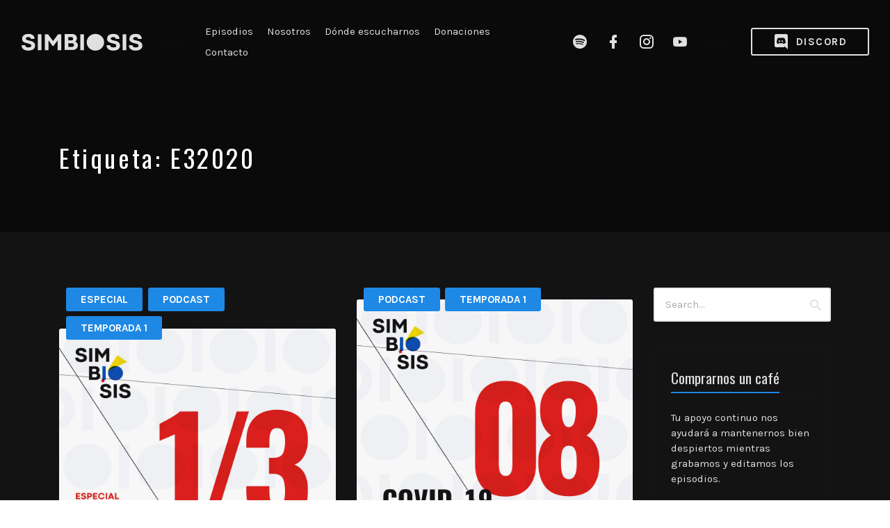

--- FILE ---
content_type: text/html; charset=UTF-8
request_url: https://simbiosispodcast.com/tag/e32020/
body_size: 20579
content:
<!DOCTYPE html>
<html lang="es" class="no-js">
<head>
<meta charset="UTF-8">
<meta name="viewport" content="width=device-width, initial-scale=1, shrink-to-fit=no">
<link rel="profile" href="https://gmpg.org/xfn/11">

<title>E32020 &#8211; Simbiosis Podcast</title>
<meta name='robots' content='max-image-preview:large' />
<link rel='dns-prefetch' href='//www.googletagmanager.com' />
<link rel='dns-prefetch' href='//stats.wp.com' />
<link rel='dns-prefetch' href='//fonts.googleapis.com' />
<link href='https://fonts.gstatic.com' crossorigin rel='preconnect' />
<link rel='preconnect' href='//c0.wp.com' />
<link rel="alternate" type="application/rss+xml" title="Simbiosis Podcast &raquo; Feed" href="https://simbiosispodcast.com/feed/" />
<link rel="alternate" type="application/rss+xml" title="Simbiosis Podcast &raquo; RSS de los comentarios" href="https://simbiosispodcast.com/comments/feed/" />
<link rel="alternate" type="application/rss+xml" title="Simbiosis Podcast &raquo; E32020 RSS de la etiqueta" href="https://simbiosispodcast.com/tag/e32020/feed/" />
<style id='wp-img-auto-sizes-contain-inline-css' type='text/css'>
img:is([sizes=auto i],[sizes^="auto," i]){contain-intrinsic-size:3000px 1500px}
/*# sourceURL=wp-img-auto-sizes-contain-inline-css */
</style>

<link rel='stylesheet' id='sbi_styles-css' href='https://simbiosispodcast.com/wp-content/plugins/instagram-feed/css/sbi-styles.min.css?ver=6.10.0' type='text/css' media='all' />
<style id='wp-emoji-styles-inline-css' type='text/css'>

	img.wp-smiley, img.emoji {
		display: inline !important;
		border: none !important;
		box-shadow: none !important;
		height: 1em !important;
		width: 1em !important;
		margin: 0 0.07em !important;
		vertical-align: -0.1em !important;
		background: none !important;
		padding: 0 !important;
	}
/*# sourceURL=wp-emoji-styles-inline-css */
</style>
<link rel='stylesheet' id='wp-block-library-css' href='https://c0.wp.com/c/6.9/wp-includes/css/dist/block-library/style.min.css' type='text/css' media='all' />
<link rel='stylesheet' id='mediaelement-css' href='https://c0.wp.com/c/6.9/wp-includes/js/mediaelement/mediaelementplayer-legacy.min.css' type='text/css' media='all' />
<link rel='stylesheet' id='wp-mediaelement-css' href='https://c0.wp.com/c/6.9/wp-includes/js/mediaelement/wp-mediaelement.min.css' type='text/css' media='all' />
<style id='global-styles-inline-css' type='text/css'>
:root{--wp--preset--aspect-ratio--square: 1;--wp--preset--aspect-ratio--4-3: 4/3;--wp--preset--aspect-ratio--3-4: 3/4;--wp--preset--aspect-ratio--3-2: 3/2;--wp--preset--aspect-ratio--2-3: 2/3;--wp--preset--aspect-ratio--16-9: 16/9;--wp--preset--aspect-ratio--9-16: 9/16;--wp--preset--color--black: #000000;--wp--preset--color--cyan-bluish-gray: #abb8c3;--wp--preset--color--white: #ffffff;--wp--preset--color--pale-pink: #f78da7;--wp--preset--color--vivid-red: #cf2e2e;--wp--preset--color--luminous-vivid-orange: #ff6900;--wp--preset--color--luminous-vivid-amber: #fcb900;--wp--preset--color--light-green-cyan: #7bdcb5;--wp--preset--color--vivid-green-cyan: #00d084;--wp--preset--color--pale-cyan-blue: #8ed1fc;--wp--preset--color--vivid-cyan-blue: #0693e3;--wp--preset--color--vivid-purple: #9b51e0;--wp--preset--gradient--vivid-cyan-blue-to-vivid-purple: linear-gradient(135deg,rgb(6,147,227) 0%,rgb(155,81,224) 100%);--wp--preset--gradient--light-green-cyan-to-vivid-green-cyan: linear-gradient(135deg,rgb(122,220,180) 0%,rgb(0,208,130) 100%);--wp--preset--gradient--luminous-vivid-amber-to-luminous-vivid-orange: linear-gradient(135deg,rgb(252,185,0) 0%,rgb(255,105,0) 100%);--wp--preset--gradient--luminous-vivid-orange-to-vivid-red: linear-gradient(135deg,rgb(255,105,0) 0%,rgb(207,46,46) 100%);--wp--preset--gradient--very-light-gray-to-cyan-bluish-gray: linear-gradient(135deg,rgb(238,238,238) 0%,rgb(169,184,195) 100%);--wp--preset--gradient--cool-to-warm-spectrum: linear-gradient(135deg,rgb(74,234,220) 0%,rgb(151,120,209) 20%,rgb(207,42,186) 40%,rgb(238,44,130) 60%,rgb(251,105,98) 80%,rgb(254,248,76) 100%);--wp--preset--gradient--blush-light-purple: linear-gradient(135deg,rgb(255,206,236) 0%,rgb(152,150,240) 100%);--wp--preset--gradient--blush-bordeaux: linear-gradient(135deg,rgb(254,205,165) 0%,rgb(254,45,45) 50%,rgb(107,0,62) 100%);--wp--preset--gradient--luminous-dusk: linear-gradient(135deg,rgb(255,203,112) 0%,rgb(199,81,192) 50%,rgb(65,88,208) 100%);--wp--preset--gradient--pale-ocean: linear-gradient(135deg,rgb(255,245,203) 0%,rgb(182,227,212) 50%,rgb(51,167,181) 100%);--wp--preset--gradient--electric-grass: linear-gradient(135deg,rgb(202,248,128) 0%,rgb(113,206,126) 100%);--wp--preset--gradient--midnight: linear-gradient(135deg,rgb(2,3,129) 0%,rgb(40,116,252) 100%);--wp--preset--font-size--small: 13px;--wp--preset--font-size--medium: 20px;--wp--preset--font-size--large: 36px;--wp--preset--font-size--x-large: 42px;--wp--preset--spacing--20: 0.44rem;--wp--preset--spacing--30: 0.67rem;--wp--preset--spacing--40: 1rem;--wp--preset--spacing--50: 1.5rem;--wp--preset--spacing--60: 2.25rem;--wp--preset--spacing--70: 3.38rem;--wp--preset--spacing--80: 5.06rem;--wp--preset--shadow--natural: 6px 6px 9px rgba(0, 0, 0, 0.2);--wp--preset--shadow--deep: 12px 12px 50px rgba(0, 0, 0, 0.4);--wp--preset--shadow--sharp: 6px 6px 0px rgba(0, 0, 0, 0.2);--wp--preset--shadow--outlined: 6px 6px 0px -3px rgb(255, 255, 255), 6px 6px rgb(0, 0, 0);--wp--preset--shadow--crisp: 6px 6px 0px rgb(0, 0, 0);}:where(body) { margin: 0; }.wp-site-blocks > .alignleft { float: left; margin-right: 2em; }.wp-site-blocks > .alignright { float: right; margin-left: 2em; }.wp-site-blocks > .aligncenter { justify-content: center; margin-left: auto; margin-right: auto; }:where(.wp-site-blocks) > * { margin-block-start: 24px; margin-block-end: 0; }:where(.wp-site-blocks) > :first-child { margin-block-start: 0; }:where(.wp-site-blocks) > :last-child { margin-block-end: 0; }:root { --wp--style--block-gap: 24px; }:root :where(.is-layout-flow) > :first-child{margin-block-start: 0;}:root :where(.is-layout-flow) > :last-child{margin-block-end: 0;}:root :where(.is-layout-flow) > *{margin-block-start: 24px;margin-block-end: 0;}:root :where(.is-layout-constrained) > :first-child{margin-block-start: 0;}:root :where(.is-layout-constrained) > :last-child{margin-block-end: 0;}:root :where(.is-layout-constrained) > *{margin-block-start: 24px;margin-block-end: 0;}:root :where(.is-layout-flex){gap: 24px;}:root :where(.is-layout-grid){gap: 24px;}.is-layout-flow > .alignleft{float: left;margin-inline-start: 0;margin-inline-end: 2em;}.is-layout-flow > .alignright{float: right;margin-inline-start: 2em;margin-inline-end: 0;}.is-layout-flow > .aligncenter{margin-left: auto !important;margin-right: auto !important;}.is-layout-constrained > .alignleft{float: left;margin-inline-start: 0;margin-inline-end: 2em;}.is-layout-constrained > .alignright{float: right;margin-inline-start: 2em;margin-inline-end: 0;}.is-layout-constrained > .aligncenter{margin-left: auto !important;margin-right: auto !important;}.is-layout-constrained > :where(:not(.alignleft):not(.alignright):not(.alignfull)){margin-left: auto !important;margin-right: auto !important;}body .is-layout-flex{display: flex;}.is-layout-flex{flex-wrap: wrap;align-items: center;}.is-layout-flex > :is(*, div){margin: 0;}body .is-layout-grid{display: grid;}.is-layout-grid > :is(*, div){margin: 0;}body{padding-top: 0px;padding-right: 0px;padding-bottom: 0px;padding-left: 0px;}a:where(:not(.wp-element-button)){text-decoration: underline;}:root :where(.wp-element-button, .wp-block-button__link){background-color: #32373c;border-width: 0;color: #fff;font-family: inherit;font-size: inherit;font-style: inherit;font-weight: inherit;letter-spacing: inherit;line-height: inherit;padding-top: calc(0.667em + 2px);padding-right: calc(1.333em + 2px);padding-bottom: calc(0.667em + 2px);padding-left: calc(1.333em + 2px);text-decoration: none;text-transform: inherit;}.has-black-color{color: var(--wp--preset--color--black) !important;}.has-cyan-bluish-gray-color{color: var(--wp--preset--color--cyan-bluish-gray) !important;}.has-white-color{color: var(--wp--preset--color--white) !important;}.has-pale-pink-color{color: var(--wp--preset--color--pale-pink) !important;}.has-vivid-red-color{color: var(--wp--preset--color--vivid-red) !important;}.has-luminous-vivid-orange-color{color: var(--wp--preset--color--luminous-vivid-orange) !important;}.has-luminous-vivid-amber-color{color: var(--wp--preset--color--luminous-vivid-amber) !important;}.has-light-green-cyan-color{color: var(--wp--preset--color--light-green-cyan) !important;}.has-vivid-green-cyan-color{color: var(--wp--preset--color--vivid-green-cyan) !important;}.has-pale-cyan-blue-color{color: var(--wp--preset--color--pale-cyan-blue) !important;}.has-vivid-cyan-blue-color{color: var(--wp--preset--color--vivid-cyan-blue) !important;}.has-vivid-purple-color{color: var(--wp--preset--color--vivid-purple) !important;}.has-black-background-color{background-color: var(--wp--preset--color--black) !important;}.has-cyan-bluish-gray-background-color{background-color: var(--wp--preset--color--cyan-bluish-gray) !important;}.has-white-background-color{background-color: var(--wp--preset--color--white) !important;}.has-pale-pink-background-color{background-color: var(--wp--preset--color--pale-pink) !important;}.has-vivid-red-background-color{background-color: var(--wp--preset--color--vivid-red) !important;}.has-luminous-vivid-orange-background-color{background-color: var(--wp--preset--color--luminous-vivid-orange) !important;}.has-luminous-vivid-amber-background-color{background-color: var(--wp--preset--color--luminous-vivid-amber) !important;}.has-light-green-cyan-background-color{background-color: var(--wp--preset--color--light-green-cyan) !important;}.has-vivid-green-cyan-background-color{background-color: var(--wp--preset--color--vivid-green-cyan) !important;}.has-pale-cyan-blue-background-color{background-color: var(--wp--preset--color--pale-cyan-blue) !important;}.has-vivid-cyan-blue-background-color{background-color: var(--wp--preset--color--vivid-cyan-blue) !important;}.has-vivid-purple-background-color{background-color: var(--wp--preset--color--vivid-purple) !important;}.has-black-border-color{border-color: var(--wp--preset--color--black) !important;}.has-cyan-bluish-gray-border-color{border-color: var(--wp--preset--color--cyan-bluish-gray) !important;}.has-white-border-color{border-color: var(--wp--preset--color--white) !important;}.has-pale-pink-border-color{border-color: var(--wp--preset--color--pale-pink) !important;}.has-vivid-red-border-color{border-color: var(--wp--preset--color--vivid-red) !important;}.has-luminous-vivid-orange-border-color{border-color: var(--wp--preset--color--luminous-vivid-orange) !important;}.has-luminous-vivid-amber-border-color{border-color: var(--wp--preset--color--luminous-vivid-amber) !important;}.has-light-green-cyan-border-color{border-color: var(--wp--preset--color--light-green-cyan) !important;}.has-vivid-green-cyan-border-color{border-color: var(--wp--preset--color--vivid-green-cyan) !important;}.has-pale-cyan-blue-border-color{border-color: var(--wp--preset--color--pale-cyan-blue) !important;}.has-vivid-cyan-blue-border-color{border-color: var(--wp--preset--color--vivid-cyan-blue) !important;}.has-vivid-purple-border-color{border-color: var(--wp--preset--color--vivid-purple) !important;}.has-vivid-cyan-blue-to-vivid-purple-gradient-background{background: var(--wp--preset--gradient--vivid-cyan-blue-to-vivid-purple) !important;}.has-light-green-cyan-to-vivid-green-cyan-gradient-background{background: var(--wp--preset--gradient--light-green-cyan-to-vivid-green-cyan) !important;}.has-luminous-vivid-amber-to-luminous-vivid-orange-gradient-background{background: var(--wp--preset--gradient--luminous-vivid-amber-to-luminous-vivid-orange) !important;}.has-luminous-vivid-orange-to-vivid-red-gradient-background{background: var(--wp--preset--gradient--luminous-vivid-orange-to-vivid-red) !important;}.has-very-light-gray-to-cyan-bluish-gray-gradient-background{background: var(--wp--preset--gradient--very-light-gray-to-cyan-bluish-gray) !important;}.has-cool-to-warm-spectrum-gradient-background{background: var(--wp--preset--gradient--cool-to-warm-spectrum) !important;}.has-blush-light-purple-gradient-background{background: var(--wp--preset--gradient--blush-light-purple) !important;}.has-blush-bordeaux-gradient-background{background: var(--wp--preset--gradient--blush-bordeaux) !important;}.has-luminous-dusk-gradient-background{background: var(--wp--preset--gradient--luminous-dusk) !important;}.has-pale-ocean-gradient-background{background: var(--wp--preset--gradient--pale-ocean) !important;}.has-electric-grass-gradient-background{background: var(--wp--preset--gradient--electric-grass) !important;}.has-midnight-gradient-background{background: var(--wp--preset--gradient--midnight) !important;}.has-small-font-size{font-size: var(--wp--preset--font-size--small) !important;}.has-medium-font-size{font-size: var(--wp--preset--font-size--medium) !important;}.has-large-font-size{font-size: var(--wp--preset--font-size--large) !important;}.has-x-large-font-size{font-size: var(--wp--preset--font-size--x-large) !important;}
/*# sourceURL=global-styles-inline-css */
</style>

<link rel='stylesheet' id='contact-form-7-css' href='https://simbiosispodcast.com/wp-content/plugins/contact-form-7/includes/css/styles.css?ver=6.1.4' type='text/css' media='all' />
<link rel='stylesheet' id='castilo-fonts-css' href='https://fonts.googleapis.com/css?family=Oswald%3A300%2C400%7CKarla%3A400%2C400italic%2C700&#038;subset=latin%2Clatin-ext&#038;ver=1.8.4' type='text/css' media='all' />
<link rel='stylesheet' id='bootstrap-reboot-css' href='https://simbiosispodcast.com/wp-content/themes/castilo/assets/css/bootstrap-reboot.css?ver=4.1.3' type='text/css' media='all' />
<link rel='stylesheet' id='bootstrap-grid-css' href='https://simbiosispodcast.com/wp-content/themes/castilo/assets/css/bootstrap-grid.css?ver=4.1.3' type='text/css' media='all' />
<link rel='stylesheet' id='castilo-icons-css' href='https://simbiosispodcast.com/wp-content/themes/castilo/assets/css/materialdesignicons.css?ver=4.5.95' type='text/css' media='all' />
<link rel='stylesheet' id='castilo-style-css' href='https://simbiosispodcast.com/wp-content/themes/castilo/style.css?ver=1.8.4' type='text/css' media='all' />
<style id='castilo-style-inline-css' type='text/css'>
.featured-content { background-image: url('https://simbiosispodcast.com/wp-content/uploads/2025/01/cropped-Covers-1.png'); } @media (min-width: 768px) { .featured-content { background-image: url('https://simbiosispodcast.com/wp-content/uploads/2025/01/cropped-Covers-1-768x461.png'); } } @media (min-width: 992px) { .featured-content { background-image: url('https://simbiosispodcast.com/wp-content/uploads/2025/01/cropped-Covers-1-1024x614.png'); } } @media (min-width: 1200px) { .featured-content { background-image: url('https://simbiosispodcast.com/wp-content/uploads/2025/01/cropped-Covers-1.png'); } } .featured-content:after { opacity: 1; } body { background-color: #0a0a0a; } a, a:hover, .add-separator em, .button-color, button.button-color, input[type="button"].button-color, input[type="reset"].button-color, input[type="submit"].button-color, .widget ul a:hover, .widget ul a:focus, .widget ul .current-cat:before, .widget ul .current-cat > a, #site-menu .current-menu-item > a, .social-navigation a:hover, .social-navigation a:focus, .share-entry .share-links a:hover, .share-entry .share-links a:focus { color: #1e88e5; } .button-color, button.button-color, input[type="button"].button-color, input[type="reset"].button-color, input[type="submit"].button-color, .button-color:hover, button.button-color:hover, input[type="button"].button-color:hover, input[type="reset"].button-color:hover, input[type="submit"].button-color:hover, .button-color:focus, button.button-color:focus, input[type="button"].button-color:focus, input[type="reset"].button-color:focus, input[type="submit"].button-color:focus, .button-color.button-filled, button.button-color.button-filled, input[type="button"].button-color.button-filled, input[type="reset"].button-color.button-filled, input[type="submit"].button-color.button-filled, .button-color:focus,button.button-color:focus, input[type="button"].button-color:focus, input[type="reset"].button-color:focus, input[type="submit"].button-color:focus,.pagination .page-numbers.current { border-color: #1e88e5; } .add-separator span:after, .button-color:hover, button.button-color:hover, input[type="button"].button-color:hover, input[type="reset"].button-color:hover, input[type="submit"].button-color:hover, .button-color:focus, button.button-color:focus, input[type="button"].button-color:focus, input[type="reset"].button-color:focus, input[type="submit"].button-color:focus, .button-color.button-filled, button.button-color.button-filled, input[type="button"].button-color.button-filled, input[type="reset"].button-color.button-filled, input[type="submit"].button-color.button-filled, .button-color:focus,button.button-color:focus, input[type="button"].button-color:focus, input[type="reset"].button-color:focus, input[type="submit"].button-color:focus,.pagination .page-numbers.current, .categories a, .scroll-to-top { background-color: #1e88e5; } html body #content .castilo-mejs-container.mejs-audio .mejs-playpause-button.mejs-pause > button, html body .featured-content .castilo-mejs-container.mejs-audio .mejs-playpause-button > button { background: #1e88e5; } .mejs-video.castilo-mejs-container .mejs-captions-selected, .mejs-video.castilo-mejs-container .mejs-chapters-selected { color: #1e88e5; } @media (min-width: 992px) { .features .features-list li:hover .feature-icon { background-color: #1e88e5; } } footer.sales-box { background-image: url(https://liviucerchez.com/castilo/wp-content/uploads/sites/23/2018/09/sample-sales.jpg); } footer.sales-box:after { opacity: 0.25; }
/*# sourceURL=castilo-style-inline-css */
</style>
<script type="text/javascript" src="https://simbiosispodcast.com/wp-content/plugins/jquery-updater/js/jquery-3.7.1.min.js?ver=3.7.1" id="jquery-core-js"></script>
<script type="text/javascript" src="https://simbiosispodcast.com/wp-content/plugins/jquery-updater/js/jquery-migrate-3.5.2.min.js?ver=3.5.2" id="jquery-migrate-js"></script>
<script type="text/javascript" src="https://simbiosispodcast.com/wp-content/themes/castilo/assets/js/modernizr-custom.js?ver=3.6.0" id="castilo-modernizr-js"></script>

<!-- Google tag (gtag.js) snippet added by Site Kit -->
<!-- Fragmento de código de Google Analytics añadido por Site Kit -->
<script type="text/javascript" src="https://www.googletagmanager.com/gtag/js?id=GT-MK95J6K" id="google_gtagjs-js" async></script>
<script type="text/javascript" id="google_gtagjs-js-after">
/* <![CDATA[ */
window.dataLayer = window.dataLayer || [];function gtag(){dataLayer.push(arguments);}
gtag("set","linker",{"domains":["simbiosispodcast.com"]});
gtag("js", new Date());
gtag("set", "developer_id.dZTNiMT", true);
gtag("config", "GT-MK95J6K");
//# sourceURL=google_gtagjs-js-after
/* ]]> */
</script>
<link rel="https://api.w.org/" href="https://simbiosispodcast.com/wp-json/" /><link rel="alternate" title="JSON" type="application/json" href="https://simbiosispodcast.com/wp-json/wp/v2/tags/148" /><link rel="EditURI" type="application/rsd+xml" title="RSD" href="https://simbiosispodcast.com/xmlrpc.php?rsd" />
<meta name="generator" content="WordPress 6.9" />
		<meta property="fb:pages" content="103101027840905" />
		<meta name="generator" content="Site Kit by Google 1.170.0" /><link rel="alternate" type="application/rss+xml" title="Simbiosis Podcast &raquo; RSS Feed" href="https://simbiosispodcast.com/feed/podcast" />
	<style>img#wpstats{display:none}</style>
		<link rel="icon" href="https://simbiosispodcast.com/wp-content/uploads/2025/01/cropped-Simbiosis-icon-Dark-32x32.png" sizes="32x32" />
<link rel="icon" href="https://simbiosispodcast.com/wp-content/uploads/2025/01/cropped-Simbiosis-icon-Dark-192x192.png" sizes="192x192" />
<link rel="apple-touch-icon" href="https://simbiosispodcast.com/wp-content/uploads/2025/01/cropped-Simbiosis-icon-Dark-180x180.png" />
<meta name="msapplication-TileImage" content="https://simbiosispodcast.com/wp-content/uploads/2025/01/cropped-Simbiosis-icon-Dark-270x270.png" />
		<style type="text/css" id="wp-custom-css">
			body{
	background-color: #131313;
	color: #e0e0e0;
}

#top .call-to-action .button{
	color: #e0e0e0;
   border-color: #e0e0e0;
}
header#top{
	background-color: #0a0a0a;
}

#top .container{
	max-width: 100%;
  padding-right: 2rem;
  padding-left: 2rem;
  margin-right: auto;
  margin-left: auto;
}

.featured-content .categories, .featured-content .podcast-episode p.big, .featured-content .latest-episode p.big{
	opacity:1;
	color: #e0e0e0;
}

body .featured-content .castilo-mejs-container .mejs-time, .featured-content .castilo-mejs-container .mejs-volume-button button:before, .featured-content .castilo-mejs-container .mejs-download-button a:before{
	color: #e0e0e0 !important;
}

body .featured-content .castilo-mejs-container .mejs-time-current, body .featured-content .castilo-mejs-container .mejs-controls .mejs-time-rail .mejs-time-current,footer.sales-box{
	background-image:none!important;
	background-color: #0a0a0a!important;
}

.featured-content:after, .sales-box:after{
	background-color: #0a0a0a!important;
}

.mdi-anchorfm{ 
background:url(https://simbiosispodcast.com/wp-content/uploads/2020/01/Anchorfm_icn_24x27-e1580007497365.png) left top; 
   width:18px; 
   height:21px;
	margin-top:-2px!important;
	margin-right:10px!important;
   display: block;
   float: left;
}

#menu-item-537 a:before, .menu-item-537 a:before{
    content:""!important;	background:url(https://simbiosispodcast.com/wp-content/uploads/2020/01/Discord_icn_bk.png) left top no-repeat;
   width:22px; 
   height:22px;
   display: block;
   float: left;
}
#menu-item-537 a:hover:before, .menu-item-537 a:hover:before{
background:url("https://simbiosispodcast.com/wp-content/uploads/2020/01/Discord_icn_red-1.png") left top no-repeat;
}

/*donaciones share*/
.resp-sharing-button__link,
.resp-sharing-button__icon {
  display: inline-block
}

.resp-sharing-button__link {
  text-decoration: none;
  color: #1E88E5;
  margin: 0.5em
}

.resp-sharing-button {
  border-radius: 5px;
  transition: 25ms ease-out;
  padding: 0.5em 0.75em;
  font-family: Helvetica Neue,Helvetica,Arial,sans-serif
}

.resp-sharing-button__icon svg {
  width: 1em;
  height: 1em;
  margin-right: 0.4em;
  vertical-align: top
}

.resp-sharing-button--small svg {
  margin: 0;
  vertical-align: middle
}

/* Non solid icons get a stroke */
.resp-sharing-button__icon {
  stroke: #fff;
  fill: none
}

/* Solid icons get a fill */
.resp-sharing-button__icon--solid,
.resp-sharing-button__icon--solidcircle {
  fill: #fff;
  stroke: none;

}

.resp-sharing-button--twitter {
  background-color: #55acee
}
.kofi-button{
	background-color:#1E88E5!important;
}

.resp-sharing-button--twitter:hover {
	color:#fff;
  background-color: #2795e9!important;
}

.resp-sharing-button--facebook {
  background-color: #3b5998!important;
}

.resp-sharing-button--facebook:hover {
			color:#fff;
  background-color: #2d4373!important;
}

.resp-sharing-button--whatsapp {
  background-color: #25D366!important;
}

.resp-sharing-button--whatsapp:hover {
			color:#fff;
  background-color: #1da851!important;
}

/*new glitch*/

.single-episode .entry-title, .single-episode .entry-meta span,.single-episode .castilo-mejs-container span,.single-episode .featured-content .castilo-mejs-container .mejs-volume-button button:before, .single-episode .featured-content .castilo-mejs-container .mejs-download-button a:before{
	color:#f7f7f7!important;
}
.tagcloud{
	color: #131313;
}		</style>
		<link rel='stylesheet' id='castilo-additional-mediaelement-css' href='https://simbiosispodcast.com/wp-content/themes/castilo/assets/css/mediaelement-castilo.css?ver=1.8.4' type='text/css' media='all' />
</head>
<body class="archive tag tag-e32020 tag-148 custom-background wp-custom-logo wp-theme-castilo navbar-sticky avoid-image-multiply no-episode-download default-theme-fonts episode-type-audio has-sidebar">
	
	<header id="top" class="navbar">
		<div class="container">
			<div class="row align-items-center">
				
<div class="site-title col col-lg-auto order-first">

			<h1 itemscope itemtype="https://schema.org/Brand"><a href="https://simbiosispodcast.com/" class="custom-logo-link" rel="home" data-wpel-link="internal"><img width="175" height="25" src="https://simbiosispodcast.com/wp-content/uploads/2025/01/Simbiosis-icon-white-h.png" class="custom-logo" alt="Simbiosis Podcast" decoding="async" /></a></h1>
		
			<p class="site-description screen-reader-text">Un espacio para conversar libremente sobre los productos y servicios que nos rodean; tecnología e innovación&#8230; en un ambiente libre de sabelotodos.</p>
	
	
</div>
	<nav id="site-menu" class="col-12 col-lg order-3 order-sm-4 order-lg-2">
		<ul id="menu-top-menu" class="menu"><li id="menu-item-455" class="menu-item menu-item-type-post_type menu-item-object-page menu-item-455"><a href="https://simbiosispodcast.com/episodios/" data-wpel-link="internal">Episodios</a></li><li id="menu-item-459" class="menu-item menu-item-type-post_type menu-item-object-page menu-item-459"><a href="https://simbiosispodcast.com/nosotros/" data-wpel-link="internal">Nosotros</a></li><li id="menu-item-458" class="menu-item menu-item-type-post_type menu-item-object-page menu-item-458"><a href="https://simbiosispodcast.com/donde-escucharnos/" data-wpel-link="internal">Dónde escucharnos</a></li><li id="menu-item-457" class="menu-item menu-item-type-post_type menu-item-object-page menu-item-457"><a href="https://simbiosispodcast.com/donaciones/" data-wpel-link="internal">Donaciones</a></li><li id="menu-item-456" class="menu-item menu-item-type-post_type menu-item-object-page menu-item-456"><a href="https://simbiosispodcast.com/contacto/" data-wpel-link="internal">Contacto</a></li>
</ul>	</nav>
	<nav id="social-links-menu" class="col-12 col-md-auto order-4 order-md-1 order-lg-3">
		<ul id="menu-social-links" class="social-navigation"><li id="menu-item-1240" class="menu-item menu-item-type-custom menu-item-object-custom menu-item-1240"><a target="_blank" href="https://open.spotify.com/show/0n6rnOXuuQTASp2D7ffh4h" data-wpel-link="external" rel="follow external"><span class="screen-reader-text">Spotify Simbiosis Podcast</span></a></li>
<li id="menu-item-96" class="menu-item menu-item-type-custom menu-item-object-custom menu-item-96"><a target="_blank" href="https://www.facebook.com/simbiosispodcast/" title="Facebook Profile" data-wpel-link="external" rel="follow external"><span class="screen-reader-text">Facebook Simbiosis Podcast</span></a></li>
<li id="menu-item-460" class="menu-item menu-item-type-custom menu-item-object-custom menu-item-460"><a target="_blank" href="https://www.instagram.com/simbiosispodcast/" data-wpel-link="external" rel="follow external"><span class="screen-reader-text">Instagram Simbiosis Podcast</span></a></li>
<li id="menu-item-940" class="menu-item menu-item-type-custom menu-item-object-custom menu-item-940"><a target="_blank" href="https://www.youtube.com/channel/UCiJtnx7GQkSAHPesQV0dcJg" data-wpel-link="external" rel="follow external"><span class="screen-reader-text">Youtube Simbiosis Podcast</span></a></li>
</ul>	</nav>
	<div class="call-to-action col-12 col-sm-auto order-5 order-sm-2 order-lg-4">
		<a href="https://discord.gg/AFdRK9T9GY" class="button button-small" target="_blank" data-wpel-link="external" rel="follow external"><span class="mdi mdi-discord"></span> Discord</a>	</div>

		<div class="site-menu-toggle col-auto order-2 order-sm-3">
		<a href="#site-menu">
			<span class="screen-reader-text">Toggle navigation</span>
		</a>
	</div>
			</div>
		</div>
	</header>

	
<header id="featured" class="featured-content padding-top-bottom">
	<div class="container">
		<div class="row align-items-center">
												<div class="col-12 col-md">
						<h2 class="entry-title">Etiqueta: <span>E32020</span></h2>					</div>
					<div class="col-12 col-md-auto entry-description">
											</div>
										</div>
	</div>

	</header>

	
<main id="content" class="padding-top-bottom">
	<div class="container">
		<div class="row">
			<div class="col-12 col-md-8 col-lg-9">

				
					<div class="post-listing">
						<div class="row masonry-grid">
							
								<div class="col-12 col-lg-6 grid-item">
									
<article id="post-935" class="entry entry-post episode-type-audio post-935 episode type-episode status-publish has-post-thumbnail hentry category-especial category-podcast category-temporada-1 tag-abstract tag-antoniogarciavillaran tag-ces2020 tag-diamundialdelacreatividad tag-diamundialdeldiseno tag-e32020 tag-estamosencontact tag-evangelion tag-genderjammx2020 tag-gusrodriguez tag-ipadpro tag-larrytesler tag-los-oscar-2020 tag-macbookair tag-macpro tag-netflix tag-podcast tag-spotify tag-unitedstatesspaceforce tag-usspaceforce tag-ux tag-uxdesign tag-uxmexico tag-youtube tag-zonamaco">

			<div class="categories">
			<span class="screen-reader-text">Publicado en:</span>
			<a href="https://simbiosispodcast.com/category/especial/" rel="category tag" data-wpel-link="internal">Especial</a><span> </span><a href="https://simbiosispodcast.com/category/podcast/" rel="category tag" data-wpel-link="internal">Podcast</a><span> </span><a href="https://simbiosispodcast.com/category/podcast/temporada-1/" rel="category tag" data-wpel-link="internal">Temporada 1</a>		</div>
	
			<div class="entry-media entry-image">
			<a href="https://simbiosispodcast.com/episode/especial-esto-fue-2020-1-3/" data-wpel-link="internal">
				<img width="825" height="825" src="https://simbiosispodcast.com/wp-content/uploads/2020/12/2795447-1609283546599-01bc7bff47fff-1024x1024.jpg" class="attachment-large size-large wp-post-image" alt="" decoding="async" srcset="https://simbiosispodcast.com/wp-content/uploads/2020/12/2795447-1609283546599-01bc7bff47fff-1024x1024.jpg 1024w, https://simbiosispodcast.com/wp-content/uploads/2020/12/2795447-1609283546599-01bc7bff47fff-300x300.jpg 300w, https://simbiosispodcast.com/wp-content/uploads/2020/12/2795447-1609283546599-01bc7bff47fff-150x150.jpg 150w, https://simbiosispodcast.com/wp-content/uploads/2020/12/2795447-1609283546599-01bc7bff47fff-768x768.jpg 768w, https://simbiosispodcast.com/wp-content/uploads/2020/12/2795447-1609283546599-01bc7bff47fff-1536x1536.jpg 1536w, https://simbiosispodcast.com/wp-content/uploads/2020/12/2795447-1609283546599-01bc7bff47fff-2048x2048.jpg 2048w, https://simbiosispodcast.com/wp-content/uploads/2020/12/2795447-1609283546599-01bc7bff47fff-510x510.jpg 510w" sizes="(max-width: 825px) 100vw, 825px" />			</a>
		</div>
	
			<header class="entry-header">
			<h2 class="entry-title"><a href="https://simbiosispodcast.com/episode/especial-esto-fue-2020-1-3/" rel="bookmark" data-wpel-link="internal">Especial: Esto fue 2020 (1/3)</a></h2>		</header>
	
				<div class="entry-audio">
				<div class="podcast-episode-player" data-episode-id="935" data-episode-download="https://simbiosispodcast.com/download-episode/935/especial-esto-fue-2020-1-3.mp3?ref=download" data-episode-download-button="Descargar Episodio (70.7 MB)" data-episode-duration="1:17:15" data-episode-size="70.7 MB" data-episode-transcript="" data-episode-transcript-button="Ver Transcripción">
					<audio class="wp-audio-shortcode podcast-episode-935" id="audio-935-1" preload="none" style="width: 100%;" controls="controls"><source type="audio/mpeg" src="https://simbiosispodcast.com/episode-player/935/especial-esto-fue-2020-1-3.mp3?_=1" /><a href="https://simbiosispodcast.com/episode-player/935/especial-esto-fue-2020-1-3.mp3" data-wpel-link="internal">https://simbiosispodcast.com/episode-player/935/especial-esto-fue-2020-1-3.mp3</a></audio>				</div>
			</div>
			
	<div class="entry-content">
		<p>Durante este especial de fin de año, haremos un recuento no solo de los daños, sino de todos los temas, [&hellip;]</p>
	</div>

	
</article>
								</div>

								
								<div class="col-12 col-lg-6 grid-item">
									
<article id="post-677" class="entry entry-post episode-type-audio post-677 episode type-episode status-publish has-post-thumbnail hentry category-podcast category-temporada-1 tag-covid-19 tag-e32020 tag-japon tag-kentatorii tag-lamole tag-nahokokobayashi tag-ryukyukokumatsuridaikomexicoshibu tag-spotify tag-yupica">

			<div class="categories">
			<span class="screen-reader-text">Publicado en:</span>
			<a href="https://simbiosispodcast.com/category/podcast/" rel="category tag" data-wpel-link="internal">Podcast</a><span> </span><a href="https://simbiosispodcast.com/category/podcast/temporada-1/" rel="category tag" data-wpel-link="internal">Temporada 1</a>		</div>
	
			<div class="entry-media entry-image">
			<a href="https://simbiosispodcast.com/episode/covid-19-vs-e3-2020/" data-wpel-link="internal">
				<img width="825" height="825" src="https://simbiosispodcast.com/wp-content/uploads/2020/03/2795447-1584166004426-05595df9dd1bb-1024x1024.jpg" class="attachment-large size-large wp-post-image" alt="" decoding="async" loading="lazy" srcset="https://simbiosispodcast.com/wp-content/uploads/2020/03/2795447-1584166004426-05595df9dd1bb-1024x1024.jpg 1024w, https://simbiosispodcast.com/wp-content/uploads/2020/03/2795447-1584166004426-05595df9dd1bb-300x300.jpg 300w, https://simbiosispodcast.com/wp-content/uploads/2020/03/2795447-1584166004426-05595df9dd1bb-150x150.jpg 150w, https://simbiosispodcast.com/wp-content/uploads/2020/03/2795447-1584166004426-05595df9dd1bb-768x768.jpg 768w, https://simbiosispodcast.com/wp-content/uploads/2020/03/2795447-1584166004426-05595df9dd1bb-1536x1536.jpg 1536w, https://simbiosispodcast.com/wp-content/uploads/2020/03/2795447-1584166004426-05595df9dd1bb-2048x2048.jpg 2048w, https://simbiosispodcast.com/wp-content/uploads/2020/03/2795447-1584166004426-05595df9dd1bb-510x510.jpg 510w" sizes="auto, (max-width: 825px) 100vw, 825px" />			</a>
		</div>
	
			<header class="entry-header">
			<h2 class="entry-title"><a href="https://simbiosispodcast.com/episode/covid-19-vs-e3-2020/" rel="bookmark" data-wpel-link="internal">COVID-19 VS E3 2020</a></h2>		</header>
	
				<div class="entry-audio">
				<div class="podcast-episode-player" data-episode-id="677" data-episode-download="https://simbiosispodcast.com/download-episode/677/covid-19-vs-e3-2020.mp3?ref=download" data-episode-download-button="Descargar Episodio (38.2 MB)" data-episode-duration="27:50" data-episode-size="38.2 MB" data-episode-transcript="" data-episode-transcript-button="Ver Transcripción">
					<audio class="wp-audio-shortcode podcast-episode-677" id="audio-677-2" preload="none" style="width: 100%;" controls="controls"><source type="audio/mpeg" src="https://simbiosispodcast.com/episode-player/677/covid-19-vs-e3-2020.mp3?_=2" /><a href="https://simbiosispodcast.com/episode-player/677/covid-19-vs-e3-2020.mp3" data-wpel-link="internal">https://simbiosispodcast.com/episode-player/677/covid-19-vs-e3-2020.mp3</a></audio>				</div>
			</div>
			
	<div class="entry-content">
		<p>Entre premiaciones Spotify de las que no estamos muy orgullosos, buen arte, música japonesa así como en eventos nerds y [&hellip;]</p>
	</div>

	
</article>
								</div>

								
							<div class="col-12 col-lg-6 grid-sizer"></div>
						</div>

											</div>

					
			</div>

			<div class="col-12 col-md-4 col-lg-3">
				
<aside id="sidebar" class="widget-area">
	<section id="search-3" class="widget widget_search"><h5 class="widget-title add-separator"><span>Buscar</span></h5>
<form role="search" method="get" class="searchform" action="https://simbiosispodcast.com/">
	<label for="search-form-696e921ac3b93" class="screen-reader-text">Buscar por:</label>
	<input type="search" id="search-form-696e921ac3b93" name="s" placeholder="Search&hellip;" value="">
	<button type="submit"><span class="screen-reader-text">Buscar</span><span class="mdi mdi-magnify"></span></button>
</form>
</section><section id="ko_fi_widget-3" class="widget ko_fi_widget"><h5 class="widget-title add-separator"><span>Comprarnos un café</span></h5><p>Tu apoyo continuo nos ayudará a mantenernos bien despiertos mientras grabamos y editamos los episodios.</p><div class="ko-fi-button" data-text="Comprar café" data-color="#1e88e5" data-code="simbiosispodcast" id="ko_fi_widget_3Html" style="float: none; text-align: left;" data-title=""></div></section><section id="text-4" class="widget widget_text"><h5 class="widget-title add-separator"><span>¡Suscríbete ahora!</span></h5>			<div class="textwidget"><p><img loading="lazy" decoding="async" style="display: block; margin: 0.5em auto 1em; border: 1px solid #ddd;" src="https://simbiosispodcast.com/wp-content/uploads/2022/01/cropped-Simbiosis-Podcast-cover-800.png" alt="Simbiosis Podcast" width="108" height="108" /></p>
<p class="no-margin-bottom"><a href="https://music.amazon.com.mx/podcasts/54ebd6f6-32a9-4cf5-bf5f-8a52835bbf52/Simbiosis-Podcast" target="_blank" rel="noopener follow external" data-wpel-link="external">Amazon Music</a> | <a href="https://podcasts.apple.com/us/podcast/simbiosis-podcast/id1494925087?uo=4" target="_blank" rel="noopener follow external" data-wpel-link="external">Apple podcasts</a> | <a href="https://www.breaker.audio/simbiosis-podcast" target="_blank" rel="noopener follow external" data-wpel-link="external">Breaker</a> | <a href="https://castbox.fm/channel/Simbiosis-Podcast-id2591481?" target="_blank" rel="noopener follow external" data-wpel-link="external">Castbox</a> | <a href="https://www.deezer.com/mx/show/2099632" target="_blank" rel="noopener follow external" data-wpel-link="external">Deezer</a> | <a href="https://www.google.com/podcasts?feed=aHR0cHM6Ly9hbmNob3IuZm0vcy8xMTQyMTlmYy9wb2RjYXN0L3Jzcw==" target="_blank" rel="noopener follow external" data-wpel-link="external">Google podcasts</a> | <a href="https://mx.ivoox.com/es/podcast-simbiosis-podcast_sq_f1835590_1.html" target="_blank" rel="noopener follow external" data-wpel-link="external">iVoox</a> | <a href="https://overcast.fm/itunes1494925087/simbiosis-podcast" target="_blank" rel="noopener follow external" data-wpel-link="external">Overcast</a> | <a href="https://player.fm/series/simbiosis-podcast" target="_blank" rel="noopener follow external" data-wpel-link="external">Player FM</a> | <a href="https://pca.st/vbg2kaif" target="_blank" rel="noopener follow external" data-wpel-link="external">Pocket Casts</a> | <a href="https://www.podbean.com/podcast-detail/9ypjp-14e450/Simbiosis-Podcast" target="_blank" rel="noopener follow external" data-wpel-link="external">PodBean</a> | <a href="https://www.podcasts.com/simbiosis-podcast-69" target="_blank" rel="noopener follow external" data-wpel-link="external">Podcasts.com</a> | <a href="https://radiopublic.com/simbiosis-podcast-WkaEDq" target="_blank" rel="noopener follow external" data-wpel-link="external">Radio Public</a> | <a href="https://soundcloud.com/simbiosis-podcast" target="_blank" rel="noopener follow external" data-wpel-link="external">SoundCloud</a> | <a href="https://open.spotify.com/show/0n6rnOXuuQTASp2D7ffh4h" target="_blank" rel="noopener follow external" data-wpel-link="external">Spotify</a> | <a href="https://www.stitcher.com/podcast/simbiosis-podcast" target="_blank" rel="noopener follow external" data-wpel-link="external">Stitcher</a> | <a href="http://tun.in/pjHtq" target="_blank" rel="noopener follow external" data-wpel-link="external">TuneIn Radio</a> | <a href="https://anchor.fm/s/114219fc/podcast/rss" target="_blank" rel="noopener follow external" data-wpel-link="external">RSS</a></p>
</div>
		</section><section id="categories-3" class="widget widget_categories"><h5 class="widget-title add-separator"><span>Categorías</span></h5><form action="https://simbiosispodcast.com" method="get"><label class="screen-reader-text" for="cat">Categorías</label><select  name='cat' id='cat' class='postform'>
	<option value='-1'>Elegir categoría</option>
	<option class="level-0" value="486">Entrevista&nbsp;&nbsp;(16)</option>
	<option class="level-0" value="68">Especial&nbsp;&nbsp;(8)</option>
	<option class="level-0" value="534">Invitado especial&nbsp;&nbsp;(3)</option>
	<option class="level-0" value="4">Podcast&nbsp;&nbsp;(162)</option>
	<option class="level-1" value="6">&nbsp;&nbsp;&nbsp;Temporada 1&nbsp;&nbsp;(56)</option>
	<option class="level-1" value="499">&nbsp;&nbsp;&nbsp;Temporada 2&nbsp;&nbsp;(71)</option>
	<option class="level-1" value="1063">&nbsp;&nbsp;&nbsp;Temporada 3&nbsp;&nbsp;(25)</option>
	<option class="level-1" value="1166">&nbsp;&nbsp;&nbsp;Temporada 4&nbsp;&nbsp;(10)</option>
	<option class="level-0" value="67">Trailer&nbsp;&nbsp;(3)</option>
</select>
</form><script type="text/javascript">
/* <![CDATA[ */

( ( dropdownId ) => {
	const dropdown = document.getElementById( dropdownId );
	function onSelectChange() {
		setTimeout( () => {
			if ( 'escape' === dropdown.dataset.lastkey ) {
				return;
			}
			if ( dropdown.value && parseInt( dropdown.value ) > 0 && dropdown instanceof HTMLSelectElement ) {
				dropdown.parentElement.submit();
			}
		}, 250 );
	}
	function onKeyUp( event ) {
		if ( 'Escape' === event.key ) {
			dropdown.dataset.lastkey = 'escape';
		} else {
			delete dropdown.dataset.lastkey;
		}
	}
	function onClick() {
		delete dropdown.dataset.lastkey;
	}
	dropdown.addEventListener( 'keyup', onKeyUp );
	dropdown.addEventListener( 'click', onClick );
	dropdown.addEventListener( 'change', onSelectChange );
})( "cat" );

//# sourceURL=WP_Widget_Categories%3A%3Awidget
/* ]]> */
</script>
</section><section id="tag_cloud-1" class="widget widget_tag_cloud"><h5 class="widget-title add-separator"><span>Etiquetas</span></h5><div class="tagcloud"><a href="https://simbiosispodcast.com/tag/amazon/" class="tag-cloud-link tag-link-378 tag-link-position-1" style="font-size: 1em;" data-wpel-link="internal">Amazon</a>
<a href="https://simbiosispodcast.com/tag/apple/" class="tag-cloud-link tag-link-152 tag-link-position-2" style="font-size: 1em;" data-wpel-link="internal">Apple</a>
<a href="https://simbiosispodcast.com/tag/arte/" class="tag-cloud-link tag-link-131 tag-link-position-3" style="font-size: 1em;" data-wpel-link="internal">Arte</a>
<a href="https://simbiosispodcast.com/tag/branding/" class="tag-cloud-link tag-link-398 tag-link-position-4" style="font-size: 1em;" data-wpel-link="internal">Branding</a>
<a href="https://simbiosispodcast.com/tag/ccd/" class="tag-cloud-link tag-link-306 tag-link-position-5" style="font-size: 1em;" data-wpel-link="internal">CCD</a>
<a href="https://simbiosispodcast.com/tag/creatividad/" class="tag-cloud-link tag-link-47 tag-link-position-6" style="font-size: 1em;" data-wpel-link="internal">Creatividad</a>
<a href="https://simbiosispodcast.com/tag/desarrollodevideojuegos/" class="tag-cloud-link tag-link-581 tag-link-position-7" style="font-size: 1em;" data-wpel-link="internal">DesarrolloDeVideojuegos</a>
<a href="https://simbiosispodcast.com/tag/devhr/" class="tag-cloud-link tag-link-383 tag-link-position-8" style="font-size: 1em;" data-wpel-link="internal">DevHr</a>
<a href="https://simbiosispodcast.com/tag/discord/" class="tag-cloud-link tag-link-572 tag-link-position-9" style="font-size: 1em;" data-wpel-link="internal">Discord</a>
<a href="https://simbiosispodcast.com/tag/diseno/" class="tag-cloud-link tag-link-139 tag-link-position-10" style="font-size: 1em;" data-wpel-link="internal">Diseño</a>
<a href="https://simbiosispodcast.com/tag/disenocentradoenlaspersonas/" class="tag-cloud-link tag-link-556 tag-link-position-11" style="font-size: 1em;" data-wpel-link="internal">DiseñoCentradoEnLasPersonas</a>
<a href="https://simbiosispodcast.com/tag/disenoestrategico/" class="tag-cloud-link tag-link-557 tag-link-position-12" style="font-size: 1em;" data-wpel-link="internal">DiseñoEstratégico</a>
<a href="https://simbiosispodcast.com/tag/disney/" class="tag-cloud-link tag-link-213 tag-link-position-13" style="font-size: 1em;" data-wpel-link="internal">Disney</a>
<a href="https://simbiosispodcast.com/tag/entrevista/" class="tag-cloud-link tag-link-526 tag-link-position-14" style="font-size: 1em;" data-wpel-link="internal">Entrevista</a>
<a href="https://simbiosispodcast.com/tag/epicgames/" class="tag-cloud-link tag-link-336 tag-link-position-15" style="font-size: 1em;" data-wpel-link="internal">EpicGames</a>
<a href="https://simbiosispodcast.com/tag/evangelion/" class="tag-cloud-link tag-link-189 tag-link-position-16" style="font-size: 1em;" data-wpel-link="internal">Evangelion</a>
<a href="https://simbiosispodcast.com/tag/facebook/" class="tag-cloud-link tag-link-211 tag-link-position-17" style="font-size: 1em;" data-wpel-link="internal">Facebook</a>
<a href="https://simbiosispodcast.com/tag/gamer/" class="tag-cloud-link tag-link-590 tag-link-position-18" style="font-size: 1em;" data-wpel-link="internal">Gamer</a>
<a href="https://simbiosispodcast.com/tag/gaming/" class="tag-cloud-link tag-link-57 tag-link-position-19" style="font-size: 1em;" data-wpel-link="internal">Gaming</a>
<a href="https://simbiosispodcast.com/tag/geek/" class="tag-cloud-link tag-link-50 tag-link-position-20" style="font-size: 1em;" data-wpel-link="internal">Geek</a>
<a href="https://simbiosispodcast.com/tag/google/" class="tag-cloud-link tag-link-267 tag-link-position-21" style="font-size: 1em;" data-wpel-link="internal">Google</a>
<a href="https://simbiosispodcast.com/tag/hcd/" class="tag-cloud-link tag-link-555 tag-link-position-22" style="font-size: 1em;" data-wpel-link="internal">HCD</a>
<a href="https://simbiosispodcast.com/tag/identidadcorporativa/" class="tag-cloud-link tag-link-585 tag-link-position-23" style="font-size: 1em;" data-wpel-link="internal">IdentidadCorporativa</a>
<a href="https://simbiosispodcast.com/tag/inteligenciaartificial/" class="tag-cloud-link tag-link-726 tag-link-position-24" style="font-size: 1em;" data-wpel-link="internal">InteligenciaArtificial</a>
<a href="https://simbiosispodcast.com/tag/logo/" class="tag-cloud-link tag-link-539 tag-link-position-25" style="font-size: 1em;" data-wpel-link="internal">Logo</a>
<a href="https://simbiosispodcast.com/tag/marketing/" class="tag-cloud-link tag-link-600 tag-link-position-26" style="font-size: 1em;" data-wpel-link="internal">Marketing</a>
<a href="https://simbiosispodcast.com/tag/meta/" class="tag-cloud-link tag-link-1005 tag-link-position-27" style="font-size: 1em;" data-wpel-link="internal">Meta</a>
<a href="https://simbiosispodcast.com/tag/metaverso/" class="tag-cloud-link tag-link-1007 tag-link-position-28" style="font-size: 1em;" data-wpel-link="internal">Metaverso</a>
<a href="https://simbiosispodcast.com/tag/microsoft/" class="tag-cloud-link tag-link-100 tag-link-position-29" style="font-size: 1em;" data-wpel-link="internal">Microsoft</a>
<a href="https://simbiosispodcast.com/tag/netflix/" class="tag-cloud-link tag-link-192 tag-link-position-30" style="font-size: 1em;" data-wpel-link="internal">Netflix</a>
<a href="https://simbiosispodcast.com/tag/nft/" class="tag-cloud-link tag-link-710 tag-link-position-31" style="font-size: 1em;" data-wpel-link="internal">NFT</a>
<a href="https://simbiosispodcast.com/tag/nintendo/" class="tag-cloud-link tag-link-344 tag-link-position-32" style="font-size: 1em;" data-wpel-link="internal">Nintendo</a>
<a href="https://simbiosispodcast.com/tag/playstation/" class="tag-cloud-link tag-link-352 tag-link-position-33" style="font-size: 1em;" data-wpel-link="internal">PlayStation</a>
<a href="https://simbiosispodcast.com/tag/podcast/" class="tag-cloud-link tag-link-420 tag-link-position-34" style="font-size: 1em;" data-wpel-link="internal">Podcast</a>
<a href="https://simbiosispodcast.com/tag/productdesign/" class="tag-cloud-link tag-link-561 tag-link-position-35" style="font-size: 1em;" data-wpel-link="internal">ProductDesign</a>
<a href="https://simbiosispodcast.com/tag/ps5/" class="tag-cloud-link tag-link-155 tag-link-position-36" style="font-size: 1em;" data-wpel-link="internal">PS5</a>
<a href="https://simbiosispodcast.com/tag/servicedesign/" class="tag-cloud-link tag-link-108 tag-link-position-37" style="font-size: 1em;" data-wpel-link="internal">ServiceDesign</a>
<a href="https://simbiosispodcast.com/tag/spotify/" class="tag-cloud-link tag-link-140 tag-link-position-38" style="font-size: 1em;" data-wpel-link="internal">Spotify</a>
<a href="https://simbiosispodcast.com/tag/tecnologia/" class="tag-cloud-link tag-link-46 tag-link-position-39" style="font-size: 1em;" data-wpel-link="internal">Tecnología</a>
<a href="https://simbiosispodcast.com/tag/thegameawards/" class="tag-cloud-link tag-link-415 tag-link-position-40" style="font-size: 1em;" data-wpel-link="internal">TheGameAwards</a>
<a href="https://simbiosispodcast.com/tag/thelastofus/" class="tag-cloud-link tag-link-158 tag-link-position-41" style="font-size: 1em;" data-wpel-link="internal">TheLastOfUs</a>
<a href="https://simbiosispodcast.com/tag/ux/" class="tag-cloud-link tag-link-244 tag-link-position-42" style="font-size: 1em;" data-wpel-link="internal">UX</a>
<a href="https://simbiosispodcast.com/tag/videojuegos/" class="tag-cloud-link tag-link-355 tag-link-position-43" style="font-size: 1em;" data-wpel-link="internal">Videojuegos</a>
<a href="https://simbiosispodcast.com/tag/vr/" class="tag-cloud-link tag-link-225 tag-link-position-44" style="font-size: 1em;" data-wpel-link="internal">VR</a>
<a href="https://simbiosispodcast.com/tag/xbox/" class="tag-cloud-link tag-link-137 tag-link-position-45" style="font-size: 1em;" data-wpel-link="internal">Xbox</a></div>
</section></aside>
			</div>

		</div>
	</div>
</main>


			<footer class="sales-box padding-top-bottom">
			<div class="container">
				<div class="row align-items-center">
					<div class="col-12 col-md-6">
						<a class="cover-image">
															<img width="510" height="510" src="https://simbiosispodcast.com/wp-content/uploads/2025/01/Simbiosis-icon-Dark-510x510.png" class="attachment-castilo-episode-image size-castilo-episode-image" alt="Simbiosis Podcast" decoding="async" loading="lazy" srcset="https://simbiosispodcast.com/wp-content/uploads/2025/01/Simbiosis-icon-Dark-510x510.png 510w, https://simbiosispodcast.com/wp-content/uploads/2025/01/Simbiosis-icon-Dark-300x300.png 300w, https://simbiosispodcast.com/wp-content/uploads/2025/01/Simbiosis-icon-Dark-1024x1024.png 1024w, https://simbiosispodcast.com/wp-content/uploads/2025/01/Simbiosis-icon-Dark-150x150.png 150w, https://simbiosispodcast.com/wp-content/uploads/2025/01/Simbiosis-icon-Dark-768x768.png 768w, https://simbiosispodcast.com/wp-content/uploads/2025/01/Simbiosis-icon-Dark.png 1080w" sizes="auto, (max-width: 510px) 100vw, 510px" />													</a>
					</div>
					<div class="col-12 col-md-6">
						<h3>¡Nuevos episodios cada semana!</h3>
<p>Escúchalos en tu reproductor de podcast preferido.</p>
<p>
    <a href="https://music.amazon.com.mx/podcasts/54ebd6f6-32a9-4cf5-bf5f-8a52835bbf52/Simbiosis-Podcast" target="_blank" class="button button-small button-white" data-wpel-link="external" rel="follow external">Amazon Music</a><a href="https://podcasts.apple.com/us/podcast/simbiosis-podcast/id1494925087?uo=4" target="_blank" class="button button-small button-white" data-wpel-link="external" rel="follow external">Apple podcasts</a>
	<a href="https://www.breaker.audio/simbiosis-podcast" target="_blank" class="button button-small button-white" data-wpel-link="external" rel="follow external">Breaker</a>
	<a href="https://castbox.fm/channel/Simbiosis-Podcast-id2591481?" target="_blank" class="button button-small button-white" data-wpel-link="external" rel="follow external">Castbox</a>
    <a href="https://www.deezer.com/mx/show/2099632" target="_blank" class="button button-small button-white" data-wpel-link="external" rel="follow external">Deezer</a>
	<a href="https://www.google.com/podcasts?feed=aHR0cHM6Ly9hbmNob3IuZm0vcy8xMTQyMTlmYy9wb2RjYXN0L3Jzcw==" target="_blank" class="button button-small button-white" data-wpel-link="external" rel="follow external">Google podcasts</a>
	<a href="https://mx.ivoox.com/es/podcast-simbiosis-podcast_sq_f1835590_1.html" target="_blank" class="button button-small button-white" data-wpel-link="external" rel="follow external">iVoox</a>
	<a href="https://overcast.fm/itunes1494925087/simbiosis-podcast" target="_blank" class="button button-small button-white" data-wpel-link="external" rel="follow external">Overcast</a>
    <a href="https://player.fm/series/simbiosis-podcast" target="_blank" class="button button-small button-white" data-wpel-link="external" rel="follow external">Player FM</a>
    <a href="https://pca.st/vbg2kaif" target="_blank" class="button button-small button-white" data-wpel-link="external" rel="follow external">Pocket Casts</a>
    <a href="https://www.podbean.com/podcast-detail/9ypjp-14e450/Simbiosis-Podcast" target="_blank" class="button button-small button-white" data-wpel-link="external" rel="follow external">PodBean</a>
    <a href="https://www.podcasts.com/simbiosis-podcast-69" target="_blank" class="button button-small button-white" data-wpel-link="external" rel="follow external">Podcasts.com</a>
	<a href="https://radiopublic.com/simbiosis-podcast-WkaEDq" target="_blank" class="button button-small button-white" data-wpel-link="external" rel="follow external">Radio Public</a>
	<a href="https://soundcloud.com/simbiosis-podcast" target="_blank" class="button button-small button-white" data-wpel-link="external" rel="follow external">SoundCloud</a>
	<a href="https://open.spotify.com/show/0n6rnOXuuQTASp2D7ffh4h" target="_blank" class="button button-small button-white" data-wpel-link="external" rel="follow external">Spotify</a>
	<a href="https://www.stitcher.com/podcast/simbiosis-podcast" target="_blank" class="button button-small button-white" data-wpel-link="external" rel="follow external">Stitcher</a>
	<a href="http://tun.in/pjHtq" target="_blank" class="button button-small button-white" data-wpel-link="external" rel="follow external">TuneIn Radio</a>
</p>					</div>
				</div>
			</div>
		</footer>
		
	<footer id="footer" class="padding-top-bottom">
		<div class="container">
			<div class="row">
				<div class="col-12">
					

	<aside class="widget-area row">

				<div class="widget-column col-md footer-widgets-1">
			<section id="mc4wp_form_widget-3" class="widget widget_mc4wp_form_widget"><script>(function() {
	window.mc4wp = window.mc4wp || {
		listeners: [],
		forms: {
			on: function(evt, cb) {
				window.mc4wp.listeners.push(
					{
						event   : evt,
						callback: cb
					}
				);
			}
		}
	}
})();
</script><!-- Mailchimp for WordPress v4.10.9 - https://wordpress.org/plugins/mailchimp-for-wp/ --><form id="mc4wp-form-1" class="mc4wp-form mc4wp-form-434" method="post" data-id="434" data-name="Suscripción" ><div class="mc4wp-form-fields"><h3>
  ¡Se un simbionte!
</h3>
<p>Suscríbete ahora y mantente informado de cualquier noticia que se nos ocurra. <b>Nada de spam, lo prometemos</b>.</p>
<p class="one-line">
<label for="email" class="sr-only">Suscripción</label>
<input type="email" name="email" id="email" placeholder="Tu email ..." required><input type="submit" value="Suscribirme" class="button-color button-filled">
</p>
<p>
    <label>
        <input name="AGREE_TO_TERMS" type="checkbox" value="1" required=""> <a href="http://simbiosispodcast.com/politica-privacidad/" target="_blank" data-wpel-link="internal">He leído y acepto la Política de privacidad</a>
    </label>
</p>
</div><label style="display: none !important;">Leave this field empty if you're human: <input type="text" name="_mc4wp_honeypot" value="" tabindex="-1" autocomplete="off" /></label><input type="hidden" name="_mc4wp_timestamp" value="1768854042" /><input type="hidden" name="_mc4wp_form_id" value="434" /><input type="hidden" name="_mc4wp_form_element_id" value="mc4wp-form-1" /><div class="mc4wp-response"></div></form><!-- / Mailchimp for WordPress Plugin --></section><section id="custom_html-3" class="widget_text widget widget_custom_html"><div class="textwidget custom-html-widget"><br>
<hr></div></section>		</div>
		
		
	</aside>

				</div>
				<div class="col-12">
						<nav>
		<ul id="menu-social-links-1" class="social-navigation"><li class="menu-item menu-item-type-custom menu-item-object-custom menu-item-1240"><a target="_blank" href="https://open.spotify.com/show/0n6rnOXuuQTASp2D7ffh4h" data-wpel-link="external" rel="follow external"><span class="screen-reader-text">Spotify Simbiosis Podcast</span></a></li>
<li class="menu-item menu-item-type-custom menu-item-object-custom menu-item-96"><a target="_blank" href="https://www.facebook.com/simbiosispodcast/" title="Facebook Profile" data-wpel-link="external" rel="follow external"><span class="screen-reader-text">Facebook Simbiosis Podcast</span></a></li>
<li class="menu-item menu-item-type-custom menu-item-object-custom menu-item-460"><a target="_blank" href="https://www.instagram.com/simbiosispodcast/" data-wpel-link="external" rel="follow external"><span class="screen-reader-text">Instagram Simbiosis Podcast</span></a></li>
<li class="menu-item menu-item-type-custom menu-item-object-custom menu-item-940"><a target="_blank" href="https://www.youtube.com/channel/UCiJtnx7GQkSAHPesQV0dcJg" data-wpel-link="external" rel="follow external"><span class="screen-reader-text">Youtube Simbiosis Podcast</span></a></li>
</ul>	</nav>
				</div>
				<div class="copyright col-12">
					© 2026 <a href="https://simbiosispodcast.com" data-wpel-link="internal">Simbiosis Podcast</a>. Todos los derechos reservados.<span class="separator" role="separator" aria-hidden="true"></span><a class="privacy-policy-link" href="https://simbiosispodcast.com/politica-privacidad/" rel="privacy-policy" data-wpel-link="internal">Política de privacidad</a>				</div>
			</div>
		</div>
	</footer>

	
<script type="speculationrules">
{"prefetch":[{"source":"document","where":{"and":[{"href_matches":"/*"},{"not":{"href_matches":["/wp-*.php","/wp-admin/*","/wp-content/uploads/*","/wp-content/*","/wp-content/plugins/*","/wp-content/themes/castilo/*","/*\\?(.+)"]}},{"not":{"selector_matches":"a[rel~=\"nofollow\"]"}},{"not":{"selector_matches":".no-prefetch, .no-prefetch a"}}]},"eagerness":"conservative"}]}
</script>
<script>(function() {function maybePrefixUrlField () {
  const value = this.value.trim()
  if (value !== '' && value.indexOf('http') !== 0) {
    this.value = 'http://' + value
  }
}

const urlFields = document.querySelectorAll('.mc4wp-form input[type="url"]')
for (let j = 0; j < urlFields.length; j++) {
  urlFields[j].addEventListener('blur', maybePrefixUrlField)
}
})();</script><!-- Instagram Feed JS -->
<script type="text/javascript">
var sbiajaxurl = "https://simbiosispodcast.com/wp-admin/admin-ajax.php";
</script>
<script type="text/javascript" src="https://c0.wp.com/c/6.9/wp-includes/js/dist/hooks.min.js" id="wp-hooks-js"></script>
<script type="text/javascript" src="https://c0.wp.com/c/6.9/wp-includes/js/dist/i18n.min.js" id="wp-i18n-js"></script>
<script type="text/javascript" id="wp-i18n-js-after">
/* <![CDATA[ */
wp.i18n.setLocaleData( { 'text direction\u0004ltr': [ 'ltr' ] } );
//# sourceURL=wp-i18n-js-after
/* ]]> */
</script>
<script type="text/javascript" src="https://simbiosispodcast.com/wp-content/plugins/contact-form-7/includes/swv/js/index.js?ver=6.1.4" id="swv-js"></script>
<script type="text/javascript" id="contact-form-7-js-translations">
/* <![CDATA[ */
( function( domain, translations ) {
	var localeData = translations.locale_data[ domain ] || translations.locale_data.messages;
	localeData[""].domain = domain;
	wp.i18n.setLocaleData( localeData, domain );
} )( "contact-form-7", {"translation-revision-date":"2025-10-15 14:20:18+0000","generator":"GlotPress\/4.0.2","domain":"messages","locale_data":{"messages":{"":{"domain":"messages","plural-forms":"nplurals=2; plural=n != 1;","lang":"es_MX"},"This contact form is placed in the wrong place.":["Este formulario de contacto est\u00e1 situado en el lugar incorrecto."],"Error:":["Error:"]}},"comment":{"reference":"includes\/js\/index.js"}} );
//# sourceURL=contact-form-7-js-translations
/* ]]> */
</script>
<script type="text/javascript" id="contact-form-7-js-before">
/* <![CDATA[ */
var wpcf7 = {
    "api": {
        "root": "https:\/\/simbiosispodcast.com\/wp-json\/",
        "namespace": "contact-form-7\/v1"
    },
    "cached": 1
};
//# sourceURL=contact-form-7-js-before
/* ]]> */
</script>
<script type="text/javascript" src="https://simbiosispodcast.com/wp-content/plugins/contact-form-7/includes/js/index.js?ver=6.1.4" id="contact-form-7-js"></script>
<script type="text/javascript" src="https://c0.wp.com/c/6.9/wp-includes/js/imagesloaded.min.js" id="imagesloaded-js"></script>
<script type="text/javascript" src="https://c0.wp.com/c/6.9/wp-includes/js/masonry.min.js" id="masonry-js"></script>
<script type="text/javascript" src="https://simbiosispodcast.com/wp-content/themes/castilo/assets/js/functions.js?ver=1.8.4" id="castilo-js"></script>
<script type="text/javascript" id="jetpack-stats-js-before">
/* <![CDATA[ */
_stq = window._stq || [];
_stq.push([ "view", {"v":"ext","blog":"171051574","post":"0","tz":"-6","srv":"simbiosispodcast.com","arch_tag":"e32020","arch_results":"2","j":"1:15.4"} ]);
_stq.push([ "clickTrackerInit", "171051574", "0" ]);
//# sourceURL=jetpack-stats-js-before
/* ]]> */
</script>
<script type="text/javascript" src="https://stats.wp.com/e-202604.js" id="jetpack-stats-js" defer="defer" data-wp-strategy="defer"></script>
<script type="text/javascript" id="mediaelement-core-js-before">
/* <![CDATA[ */
var mejsL10n = {"language":"es","strings":{"mejs.download-file":"Descargar archivo","mejs.install-flash":"Est\u00e1s usando un navegador que no tiene Flash activo o instalado. Por favor, activa el componente del reproductor Flash o descarga la \u00faltima versi\u00f3n desde https://get.adobe.com/flashplayer/","mejs.fullscreen":"Pantalla completa","mejs.play":"Reproducir","mejs.pause":"Pausa","mejs.time-slider":"Control de tiempo","mejs.time-help-text":"Usa las teclas de direcci\u00f3n izquierda/derecha para avanzar un segundo, y las flechas arriba/abajo para avanzar diez segundos.","mejs.live-broadcast":"Transmisi\u00f3n en vivo","mejs.volume-help-text":"Utiliza las teclas de flecha arriba/abajo para aumentar o disminuir el volumen.","mejs.unmute":"Activar sonido","mejs.mute":"Silenciar","mejs.volume-slider":"Control de volumen","mejs.video-player":"Reproductor de v\u00eddeo","mejs.audio-player":"Reproductor de audio","mejs.captions-subtitles":"Leyenda/Subt\u00edtulos","mejs.captions-chapters":"Cap\u00edtulos","mejs.none":"Ninguna","mejs.afrikaans":"Africano","mejs.albanian":"Albano","mejs.arabic":"\u00c1rabe","mejs.belarusian":"Bielorruso","mejs.bulgarian":"B\u00falgaro","mejs.catalan":"Catal\u00e1n","mejs.chinese":"Chino","mejs.chinese-simplified":"Chino (Simplificado)","mejs.chinese-traditional":"Chino (Tradicional)","mejs.croatian":"Croata","mejs.czech":"Checo","mejs.danish":"Dan\u00e9s","mejs.dutch":"Holand\u00e9s","mejs.english":"Ingl\u00e9s","mejs.estonian":"Estonio","mejs.filipino":"Filipino","mejs.finnish":"Fin\u00e9s","mejs.french":"Franc\u00e9s","mejs.galician":"Gallego","mejs.german":"Alem\u00e1n","mejs.greek":"Griego","mejs.haitian-creole":"Creole haitiano","mejs.hebrew":"Hebreo","mejs.hindi":"Indio","mejs.hungarian":"H\u00fangaro","mejs.icelandic":"Island\u00e9s","mejs.indonesian":"Indonesio","mejs.irish":"Irland\u00e9s","mejs.italian":"Italiano","mejs.japanese":"Japon\u00e9s","mejs.korean":"Coreano","mejs.latvian":"Let\u00f3n","mejs.lithuanian":"Lituano","mejs.macedonian":"Macedonio","mejs.malay":"Malayo","mejs.maltese":"Malt\u00e9s","mejs.norwegian":"Noruego","mejs.persian":"Persa","mejs.polish":"Polaco","mejs.portuguese":"Portugu\u00e9s","mejs.romanian":"Rumano","mejs.russian":"Ruso","mejs.serbian":"Serbio","mejs.slovak":"Eslovaco","mejs.slovenian":"Esloveno","mejs.spanish":"Espa\u00f1ol","mejs.swahili":"Swahili","mejs.swedish":"Sueco","mejs.tagalog":"Tagalo","mejs.thai":"Thai","mejs.turkish":"Turco","mejs.ukrainian":"Ukraniano","mejs.vietnamese":"Vietnamita","mejs.welsh":"Gal\u00e9s","mejs.yiddish":"Yiddish"}};
//# sourceURL=mediaelement-core-js-before
/* ]]> */
</script>
<script type="text/javascript" src="https://c0.wp.com/c/6.9/wp-includes/js/mediaelement/mediaelement-and-player.min.js" id="mediaelement-core-js"></script>
<script type="text/javascript" src="https://c0.wp.com/c/6.9/wp-includes/js/mediaelement/mediaelement-migrate.min.js" id="mediaelement-migrate-js"></script>
<script type="text/javascript" id="mediaelement-js-extra">
/* <![CDATA[ */
var _wpmejsSettings = {"pluginPath":"/wp-includes/js/mediaelement/","classPrefix":"mejs-","stretching":"responsive","audioShortcodeLibrary":"mediaelement","videoShortcodeLibrary":"mediaelement"};
//# sourceURL=mediaelement-js-extra
/* ]]> */
</script>
<script type="text/javascript" src="https://c0.wp.com/c/6.9/wp-includes/js/mediaelement/wp-mediaelement.min.js" id="wp-mediaelement-js"></script>
<script type="text/javascript" id="castilo-additional-mediaelement-js-extra">
/* <![CDATA[ */
var podcast_helper_object = {"ajax_url":"https://simbiosispodcast.com/wp-admin/admin-ajax.php","start_volume":"1"};
//# sourceURL=castilo-additional-mediaelement-js-extra
/* ]]> */
</script>
<script type="text/javascript" src="https://simbiosispodcast.com/wp-content/themes/castilo/assets/js/mediaelement-castilo.js?ver=1.8.4" id="castilo-additional-mediaelement-js"></script>
<script type="text/javascript" src="https://storage.ko-fi.com/cdn/widget/Widget_2.js?ver=6.9" id="ko-fi-button-widget-js"></script>
<script type="text/javascript" src="https://simbiosispodcast.com/wp-content/plugins/ko-fi-button/js/widget.js?ver=6.9" id="ko-fi-button-js"></script>
<script type="text/javascript" defer src="https://simbiosispodcast.com/wp-content/plugins/mailchimp-for-wp/assets/js/forms.js?ver=4.10.9" id="mc4wp-forms-api-js"></script>
<script id="wp-emoji-settings" type="application/json">
{"baseUrl":"https://s.w.org/images/core/emoji/17.0.2/72x72/","ext":".png","svgUrl":"https://s.w.org/images/core/emoji/17.0.2/svg/","svgExt":".svg","source":{"concatemoji":"https://simbiosispodcast.com/wp-includes/js/wp-emoji-release.min.js?ver=6.9"}}
</script>
<script type="module">
/* <![CDATA[ */
/*! This file is auto-generated */
const a=JSON.parse(document.getElementById("wp-emoji-settings").textContent),o=(window._wpemojiSettings=a,"wpEmojiSettingsSupports"),s=["flag","emoji"];function i(e){try{var t={supportTests:e,timestamp:(new Date).valueOf()};sessionStorage.setItem(o,JSON.stringify(t))}catch(e){}}function c(e,t,n){e.clearRect(0,0,e.canvas.width,e.canvas.height),e.fillText(t,0,0);t=new Uint32Array(e.getImageData(0,0,e.canvas.width,e.canvas.height).data);e.clearRect(0,0,e.canvas.width,e.canvas.height),e.fillText(n,0,0);const a=new Uint32Array(e.getImageData(0,0,e.canvas.width,e.canvas.height).data);return t.every((e,t)=>e===a[t])}function p(e,t){e.clearRect(0,0,e.canvas.width,e.canvas.height),e.fillText(t,0,0);var n=e.getImageData(16,16,1,1);for(let e=0;e<n.data.length;e++)if(0!==n.data[e])return!1;return!0}function u(e,t,n,a){switch(t){case"flag":return n(e,"\ud83c\udff3\ufe0f\u200d\u26a7\ufe0f","\ud83c\udff3\ufe0f\u200b\u26a7\ufe0f")?!1:!n(e,"\ud83c\udde8\ud83c\uddf6","\ud83c\udde8\u200b\ud83c\uddf6")&&!n(e,"\ud83c\udff4\udb40\udc67\udb40\udc62\udb40\udc65\udb40\udc6e\udb40\udc67\udb40\udc7f","\ud83c\udff4\u200b\udb40\udc67\u200b\udb40\udc62\u200b\udb40\udc65\u200b\udb40\udc6e\u200b\udb40\udc67\u200b\udb40\udc7f");case"emoji":return!a(e,"\ud83e\u1fac8")}return!1}function f(e,t,n,a){let r;const o=(r="undefined"!=typeof WorkerGlobalScope&&self instanceof WorkerGlobalScope?new OffscreenCanvas(300,150):document.createElement("canvas")).getContext("2d",{willReadFrequently:!0}),s=(o.textBaseline="top",o.font="600 32px Arial",{});return e.forEach(e=>{s[e]=t(o,e,n,a)}),s}function r(e){var t=document.createElement("script");t.src=e,t.defer=!0,document.head.appendChild(t)}a.supports={everything:!0,everythingExceptFlag:!0},new Promise(t=>{let n=function(){try{var e=JSON.parse(sessionStorage.getItem(o));if("object"==typeof e&&"number"==typeof e.timestamp&&(new Date).valueOf()<e.timestamp+604800&&"object"==typeof e.supportTests)return e.supportTests}catch(e){}return null}();if(!n){if("undefined"!=typeof Worker&&"undefined"!=typeof OffscreenCanvas&&"undefined"!=typeof URL&&URL.createObjectURL&&"undefined"!=typeof Blob)try{var e="postMessage("+f.toString()+"("+[JSON.stringify(s),u.toString(),c.toString(),p.toString()].join(",")+"));",a=new Blob([e],{type:"text/javascript"});const r=new Worker(URL.createObjectURL(a),{name:"wpTestEmojiSupports"});return void(r.onmessage=e=>{i(n=e.data),r.terminate(),t(n)})}catch(e){}i(n=f(s,u,c,p))}t(n)}).then(e=>{for(const n in e)a.supports[n]=e[n],a.supports.everything=a.supports.everything&&a.supports[n],"flag"!==n&&(a.supports.everythingExceptFlag=a.supports.everythingExceptFlag&&a.supports[n]);var t;a.supports.everythingExceptFlag=a.supports.everythingExceptFlag&&!a.supports.flag,a.supports.everything||((t=a.source||{}).concatemoji?r(t.concatemoji):t.wpemoji&&t.twemoji&&(r(t.twemoji),r(t.wpemoji)))});
//# sourceURL=https://simbiosispodcast.com/wp-includes/js/wp-emoji-loader.min.js
/* ]]> */
</script>
    <script type="text/javascript">
        jQuery(document).ready(function ($) {

            for (let i = 0; i < document.forms.length; ++i) {
                let form = document.forms[i];
				if ($(form).attr("method") != "get") { $(form).append('<input type="hidden" name="MneFlbkScN" value="3Di*AVTuXtk" />'); }
if ($(form).attr("method") != "get") { $(form).append('<input type="hidden" name="AtlryXqcCn" value="lE43aL" />'); }
if ($(form).attr("method") != "get") { $(form).append('<input type="hidden" name="IoGMCfz" value="_Z1eC4K" />'); }
            }

            $(document).on('submit', 'form', function () {
				if ($(this).attr("method") != "get") { $(this).append('<input type="hidden" name="MneFlbkScN" value="3Di*AVTuXtk" />'); }
if ($(this).attr("method") != "get") { $(this).append('<input type="hidden" name="AtlryXqcCn" value="lE43aL" />'); }
if ($(this).attr("method") != "get") { $(this).append('<input type="hidden" name="IoGMCfz" value="_Z1eC4K" />'); }
                return true;
            });

            jQuery.ajaxSetup({
                beforeSend: function (e, data) {

                    if (data.type !== 'POST') return;

                    if (typeof data.data === 'object' && data.data !== null) {
						data.data.append("MneFlbkScN", "3Di*AVTuXtk");
data.data.append("AtlryXqcCn", "lE43aL");
data.data.append("IoGMCfz", "_Z1eC4K");
                    }
                    else {
                        data.data = data.data + '&MneFlbkScN=3Di*AVTuXtk&AtlryXqcCn=lE43aL&IoGMCfz=_Z1eC4K';
                    }
                }
            });

        });
    </script>
	
</body>
</html>


<!-- Page cached by LiteSpeed Cache 7.7 on 2026-01-19 14:20:42 -->